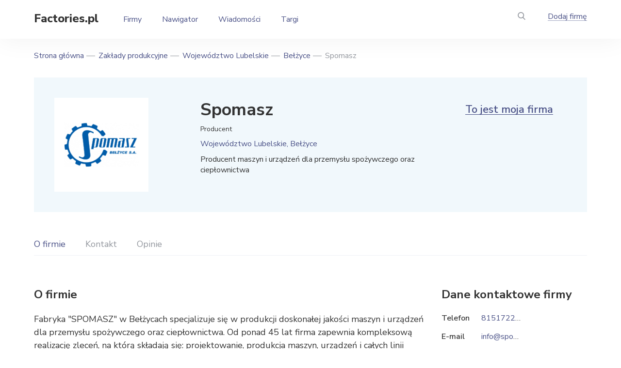

--- FILE ---
content_type: text/html; charset=UTF-8
request_url: https://factories.pl/producers/spomasz
body_size: 7867
content:
<!DOCTYPE html>
<html lang="pl" dir="ltr">
  <head>
    <meta charset="utf-8" />
<meta name="description" content="Informacje o producencie Spomasz z Bełżyc. Informacje dotyczące towarów i usług, adres, telefon, oficjalna strona internetowa i inne dane kontaktowe." />
<link rel="canonical" href="https://factories.pl/producers/spomasz" />
<meta name="Generator" content="Drupal 10 (https://www.drupal.org)" />
<meta name="MobileOptimized" content="width" />
<meta name="HandheldFriendly" content="true" />
<meta name="viewport" content="width=device-width, initial-scale=1.0" />
<link rel="icon" href="/themes/custom/factory/favicon.ico" type="image/vnd.microsoft.icon" />

    <title>Spomasz, Bełżyce | Producent maszyn i urządzeń dla przemysłu spożywczego oraz ciepłownictwa</title>
    <link rel="stylesheet" media="all" href="/files/css/css_gDbEAdTdWdk5ineUfljT5FPFv2FhrBGtW8M8oNuXRNw.css?delta=0&amp;language=pl&amp;theme=factory&amp;include=eJxLTiwoSc5I1E9KLE7VSUtMLskvqtRPz8lPSszRTS4u1imuLC5JzYVIl2Wmlhfrg0m93PyU0pxUAOoVF98" />
<link rel="stylesheet" media="all" href="/files/css/css_YAYOH7O8TBTKeDZQ7shT32RH_qPmjYRNs8iEG2qWEFk.css?delta=1&amp;language=pl&amp;theme=factory&amp;include=eJxLTiwoSc5I1E9KLE7VSUtMLskvqtRPz8lPSszRTS4u1imuLC5JzYVIl2Wmlhfrg0m93PyU0pxUAOoVF98" />

    <script src="https://www.google.com/recaptcha/api.js?hl=pl&amp;render=explicit&amp;onload=drupalRecaptchaOnload" async defer></script>

    <link rel="preconnect" href="https://fonts.googleapis.com">
    <link rel="preconnect" href="https://fonts.gstatic.com" crossorigin>
    <link href="https://fonts.googleapis.com/css2?family=Nunito+Sans:ital,wght@0,400;0,600;0,700;0,800;1,400;1,600;1,700&display=swap" rel="stylesheet">
    <script async src="https://pagead2.googlesyndication.com/pagead/js/adsbygoogle.js?client=ca-pub-7958472158675518" crossorigin="anonymous"></script>
        <meta name="google-site-verification" content="VWEzHmsUaIzDuqyyw2tbHsufOLVWgLshmIXt4bn6gtY" />
<!-- Global site tag (gtag.js) - Google Analytics -->
<script async src="https://www.googletagmanager.com/gtag/js?id=G-SFKJ4XMFJK"></script>
<script>
  window.dataLayer = window.dataLayer || [];
  function gtag(){dataLayer.push(arguments);}
  gtag('js', new Date());

  gtag('config', 'G-SFKJ4XMFJK');
</script>    
  </head>
  <body class="node">
    
        <div class="main">
  <div class="views-exposed-form panel-search" data-drupal-selector="views-exposed-form-poisk-po-saytu-page-1" id="block-poisk-po-saytupage">
  
  
    <div class="in-panel-search">
    <form action="/search-result.html" method="get" id="views-exposed-form-poisk-po-saytu-page-1" accept-charset="UTF-8">
  <div class="form-item-find field-search">
  <span class="close-search"></span><input placeholder="Szukaj według tekstu" data-drupal-selector="edit-find" type="text" id="edit-find" name="find" value="" size="30" maxlength="128" class="form-text" />

</div>
  <div data-drupal-selector="edit-actions" class="form-actions form-wrapper-action js-form-wrapper form-wrapper" id="edit-actions"><div class="but-panel"><button data-twig-suggestion="exposed_submit" data-drupal-selector="edit-submit-poisk-po-saytu" type="submit" id="edit-submit-poisk-po-saytu" value="Apply" class="button js-form-submit form-submit" /></div>
</div>


</form>

  </div>
  </div>

<div class="wr-header">
  <header>
    <div class="but-menu"></div>
    <div class="logo"><a href="/">Factories.pl</a></div>
    <div id="block-osnovnayanavigaciya" class="menu-top">
      
              <ul>
              <li>
                  <a href="/producers" title="Zakłady przemysłowe" data-drupal-link-system-path="producers">Firmy</a>
                      </li>
          <li>
                  <a href="/firms-by-industry" title="Rubrykator" data-drupal-link-system-path="firms-by-industry">Nawigator</a>
                      </li>
          <li>
                  <a href="/news" title="Publikacje" data-drupal-link-system-path="news">Wiadomości</a>
                      </li>
          <li>
                  <a href="/exhibitions" title="Wystawy" data-drupal-link-system-path="exhibitions">Targi</a>
                      </li>
        </ul>
  


  </div>

    <div class="header-right">
      <div class="but-search"><a href="#"></a></div>
      <div class="add-factory">  <div class="menu link-f">
                          <a href="/add-company" title="Dodaj firmę" data-drupal-link-system-path="node/add/zavod">Dodaj firmę</a>
                        

</div>
</div>
    </div>
  </header>
</div>
  <div class="content">
    <div id="block-factory-breadcrumbs">
  
    
        <nav class="breadcrumbs" role="navigation" aria-labelledby="system-breadcrumb">
    <ul>
          <li>
                  <a href="/">Strona główna</a>
              </li>
          <li>
                  <a href="/producers">Zakłady produkcyjne</a>
              </li>
          <li>
                  <a href="/region/wojewodztwo-lubelskie">Województwo Lubelskie</a>
              </li>
          <li>
                  <a href="/city/belzyce">Bełżyce</a>
              </li>
          <li>
                  Spomasz
              </li>
        </ul>
  </nav>

  </div>

    <div data-drupal-messages-fallback class="hidden"></div>

      <div class="my-company">
        <div class="img-my-company">  <img loading="lazy" src="/files/styles/155n155/public/logo/03/logo-641.png?itok=lIYzw-HF" width="155" height="92" alt="Spomasz" />


</div>

    <div class="desc-my-company">
    <div class="tit-my-company">
      <h1>Spomasz</h1>    </div>
    <div class="manuf">Producent</div>
      <div class="obl">Województwo Lubelskie, Bełżyce</div>

    <p>Producent maszyn i urządzeń dla przemysłu spożywczego oraz ciepłownictwa</p>
  </div>
  <div class="link-my-company"><a href="/my-company?rel=11154">To jest moja firma</a></div>
</div>
<div class="wr-menu-c">
  <div class="wr-flex-m floating">
    <div class="menu-card">
      <ul id="nav">
        <li class="current"><a href="#about">O firmie</a></li>
                <li class=""><a href="#contacts">Kontakt</a></li>
        <li class=""><a href="#reviews">Opinie</a></li>
              </ul>
    </div>
  </div>
</div>

<div class="body-card">
  <div id="about" class="card-left">
    <div class="tit">O firmie</div>
    <p>Fabryka "SPOMASZ" w Bełżycach specjalizuje się w produkcji doskonałej jakości maszyn i urządzeń dla przemysłu spożywczego oraz ciepłownictwa. Od ponad 45 lat firma zapewnia kompleksową realizację zleceń, na którą składają się: projektowanie, produkcja maszyn, urządzeń i całych linii produkcyjnych, montaż oraz serwis. Posiadamy własne biuro konstrukcyjne pracujące w środowisku Auto CAD. Wykonujemy również zlecenia nietypowe, w pełni dostosowane do wymagań klienta. Maszyny i urządzenia produkowane przez Spomasz muszą spełniać wymagania najwyższej jakości. Aby to zapewnić, w firmie pracuje wyspecjalizowany dział, który zapewnia nadzór nad przestrzeganiem polityki jakości. Wszystkie projekty i realizacje są wielokrotnie sprawdzane pod kątem norm, jakie muszą spełnić (np. aby uzyskać dopuszczenie do działania w przemyśle spożywczym danego kraju).</p>

    <div class="category">
            <div class="tit">Kategorie</div>
<ul>
    <li><a href="/producers/przemysl-maszynowy" hreflang="und">Przemysł maszynowy</a>
      <ul>
                <li><a href="/producers/budowa-maszyn-dla-przemyslu-chemicznego" hreflang="und">Budowa maszyn dla przemysłu chemicznego</a>
          <ul>
                        <li><a href="/producers/produkcja-wymiennikow-ciepla-urzadzen-kriogenicznych-i-tlenowych" hreflang="und">Produkcja wymienników ciepła, urządzeń kriogenicznych i tlenowych</a></li>
                      </ul>
        </li>
              </ul>
    </li>
</ul>


        <ul>
          <li>Typ przedsiębiorstwa: <a href="/producers/producenci">Producent</a></li>
        </ul>
                            <div class=" t-block">
  
  
      <!-- factories.pl - resp - object -->
<ins class="adsbygoogle" style="display:block" data-ad-client="ca-pub-7958472158675518" data-ad-slot="3172679355" data-ad-format="auto" data-full-width-responsive="true"></ins>
<script>(adsbygoogle = window.adsbygoogle || []).push({});</script>
  </div>

              </div>
        <div  id="contacts" class="contacts-card">
  <div class="tit">Kontakt</div>
  <ul>
    <li class="field_adres">
  <span>Adres</span>
      <span>ul. Fabryczna 2, 24-200 Bełżyce</span>
  </li>
<li>
  <span>Telefon</span>
              <span>
          <a href="tel:815172281">815172281</a>
        </span>
  </li>
<li>
  <span> E-mail</span>
              <span>
          <a href="mailto:info@spomasz-belzyce.com.pl">info@spomasz-belzyce.com.pl</a>
        </span>
  </li>
<li>
  <span>Strona internetowa</span>
      <span><a href="http://www.spomasz-belzyce.com.pl/front/page/get/1" rel="nofollow" target="_blank">http://www.spomasz-belzyce.com.pl</a></span>
  </li>

  </ul>
</div>

                        <div class="p-art28 t-block">
  
  
      <!-- factories.pl - resp - object -->
<ins class="adsbygoogle" style="display:block" data-ad-client="ca-pub-7958472158675518" data-ad-slot="3172679355" data-ad-format="auto" data-full-width-responsive="true"></ins>
<script>(adsbygoogle = window.adsbygoogle || []).push({});</script>
  </div>

              <div class="panel-info">
      <div class="data">Ostatnia aktualizacja: 11.03.2022</div>
      <div class="nums">Liczba wyświetleń: 931</div>
      <div class="link-error"><a href="/correct?rel=11154">Zgłoś błąd</a></div>
    </div>
    <div id="reviews" class="b-views">
              <div class="title">Opinie</div>
        <p>Brak opinii</p>
          </div>
          <div class="add-views">
      <div class="tit">Zostaw opinię</div>
      <form class="comment-otzyvy-form comment-form" data-drupal-selector="comment-form" action="/comment/reply/node/11154/field_otzyvy" method="post" id="comment-form" accept-charset="UTF-8">
          <div class="fields"><div class="field">
  <label for="edit-field-comment-name-0-value" class="js-form-required form-required">Imię i nazwisko<span>*</span></label>
  <input class="js-text-full text-full form-text required" data-drupal-selector="edit-field-comment-name-0-value" type="text" id="edit-field-comment-name-0-value" name="field_comment_name[0][value]" value="" size="60" maxlength="255" placeholder="" required="required" aria-required="true" />

  </div>

  
<input autocomplete="off" data-drupal-selector="form-17vijl7nlwnwqvxekcnto9n2gs4e8kmzh7kz1a4aiv4" type="hidden" name="form_build_id" value="form-17VIJL7nlwNwQVxEkcNtO9N2GS4E8KMZH7kZ1a4AIv4" />
<input data-drupal-selector="edit-comment-otzyvy-form" type="hidden" name="form_id" value="comment_otzyvy_form" />
        <div class="field">
  <label for="edit-field-comment-email-0-value" class="js-form-required form-required">Twój e-mail<span>*</span></label>
  <input data-drupal-selector="edit-field-comment-email-0-value" type="email" id="edit-field-comment-email-0-value" name="field_comment_email[0][value]" value="" size="60" maxlength="254" placeholder="" class="form-email required" required="required" aria-required="true" />

  </div>
</div>
  
        <div class="js-text-format-wrapper js-form-item form-item">
  <div class="field textarea-small">
  <label for="edit-comment-body-0-value" class="js-form-required form-required">Tekst opinii<span>*</span></label>
  <textarea class="js-text-full text-full form-textarea required" data-drupal-selector="edit-comment-body-0-value" id="edit-comment-body-0-value" name="comment_body[0][value]" rows="5" cols="60" placeholder="" required="required" aria-required="true"></textarea>

  </div>

  </div>

  


                    <fieldset  data-drupal-selector="edit-captcha" class="captcha captcha-type-challenge--recaptcha" data-nosnippet>
          <legend class="captcha__title js-form-required form-required">
            CAPTCHA
          </legend>
                  <div class="captcha__element">
            <input data-drupal-selector="edit-captcha-sid" type="hidden" name="captcha_sid" value="3811848" />
<input data-drupal-selector="edit-captcha-token" type="hidden" name="captcha_token" value="QU-St_wWmYltqqBuxi_EpcCEyFARbOv0qmbIoprhjeg" />
<input data-drupal-selector="edit-captcha-response" type="hidden" name="captcha_response" value="" />
<div class="g-recaptcha" data-sitekey="6LfH-MUeAAAAANPKy-apkaWdQqhgB9ovH7RF-CxV" data-theme="light" data-type="image"></div><input data-drupal-selector="edit-captcha-cacheable" type="hidden" name="captcha_cacheable" value="1" />

          </div>
                      <div class="captcha__description description">To pytanie sprawdza czy jesteś człowiekiem i zapobiega wysyłaniu spamu.</div>
                              </fieldset>
            <div class="button-f button-f2"><button data-twig-suggestion="comment_submit" data-drupal-selector="edit-submit" type="submit" id="edit-submit" name="op" value="Ответить" class="button button--primary js-form-submit form-submit" /><span>Odpowiedz</span>
</div><div class="assets">Klikając "Odpowiedz" zgadzasz się z <a target="_blank" href="/rules" class="consent-a">Regulaminem</a> naszej strony internetowej.</div>

</form>

    </div>
  

      </div>
      <div class="card-right">
      <div class="contacts-company">
    <div class="tit">Dane kontaktowe firmy</div>
    <ul>
      <li>
  <span>Telefon</span>
              <span>
          <a href="tel:815172281">815172281</a>
        </span>
  </li>

      <li>
  <span> E-mail</span>
              <span>
          <a href="mailto:info@spomasz-belzyce.com.pl">info@spomasz-belzyce.com.pl</a>
        </span>
  </li>

      <li>
  <span>Strona internetowa</span>
      <span><a href="http://www.spomasz-belzyce.com.pl/front/page/get/1" rel="nofollow" target="_blank">http://www.spomasz-belzyce.com.pl</a></span>
  </li>

    </ul>
</div>
      <div class="p-art28top t-block">
  
  
      <!-- factories.pl - resp - bar -->
<ins class="adsbygoogle" style="display:block" data-ad-client="ca-pub-7958472158675518" data-ad-slot="9354944327" data-ad-format="auto" data-full-width-responsive="true"></ins>
<script>(adsbygoogle = window.adsbygoogle || []).push({});</script>
  </div>

    </div>
  </div>
  <div id="block-relatezavod" class="b-factory">
  
  <div class="head-block">
    <div class="title">Podobne firmy</div>
    <div class="link-all"><a href="/producers">Wszystkie przedsiębiorstwa</a></div>
  </div>
  
    <div class="slider-factory slider-bb">
    <div class="slide">
  <div class="item-f">
    <div class="img-fc">
                <a href="/producers/juka" hreflang="pl"><img loading="lazy" src="/files/styles/263n214r/public/logo/03/logo-150.png?itok=0QFerENB" width="190" height="126" alt="Juka" />

</a>

          </div>
    <div class="tit-fc"><a href="/producers/juka">Juka</a></div>
    <div class="locat-fc">                  Niepołomice
      </div>
  </div>
</div>
<div class="slide">
  <div class="item-f">
    <div class="img-fc">
                <a href="/producers/hml-nosewicz" hreflang="pl"><img loading="lazy" src="/files/styles/263n214r/public/logo/03/logo-457.png?itok=Y38Z5Sll" width="255" height="102" alt="HML Nosewicz" />

</a>

          </div>
    <div class="tit-fc"><a href="/producers/hml-nosewicz">HML Nosewicz</a></div>
    <div class="locat-fc">                  Lidzbark Warmiński
      </div>
  </div>
</div>
<div class="slide">
  <div class="item-f">
    <div class="img-fc">
                <a href="/producers/kriosystem" hreflang="pl"><img loading="lazy" src="/files/styles/263n214r/public/logo/03/logo-496.png?itok=U4W6w1Tq" width="263" height="70" alt="KrioSystem" />

</a>

          </div>
    <div class="tit-fc"><a href="/producers/kriosystem">KrioSystem</a></div>
    <div class="locat-fc">                  Wrocław
      </div>
  </div>
</div>
<div class="slide">
  <div class="item-f">
    <div class="img-fc">
                <a href="/producers/mas" hreflang="pl"><img loading="lazy" src="/files/styles/263n214r/public/logo/03/logo-1232.jpg?itok=wMj63dRg" width="170" height="70" alt="M.A.S." />

</a>

          </div>
    <div class="tit-fc"><a href="/producers/mas">M.A.S.</a></div>
    <div class="locat-fc">                  Starachowice
      </div>
  </div>
</div>
<div class="slide">
  <div class="item-f">
    <div class="img-fc">
                <a href="/producers/arimex" hreflang="pl"><img loading="lazy" src="/files/styles/263n214r/public/logo/03/logo-1658.png?itok=yecLCPdf" width="263" height="94" alt="Arimex" />

</a>

          </div>
    <div class="tit-fc"><a href="/producers/arimex">Arimex</a></div>
    <div class="locat-fc">                  Strzelce Opolskie
      </div>
  </div>
</div>
<div class="slide">
  <div class="item-f">
    <div class="img-fc">
                <a href="/producers/famet" hreflang="pl"><img loading="lazy" src="/files/styles/263n214r/public/logo/03/logo-1817.png?itok=5kQ5GSeX" width="262" height="104" alt="Famet" />

</a>

          </div>
    <div class="tit-fc"><a href="/producers/famet">Famet</a></div>
    <div class="locat-fc">                  Kędzierzyn-Koźle
      </div>
  </div>
</div>
<div class="slide">
  <div class="item-f">
    <div class="img-fc">
                <a href="/producers/grupa-wolff" hreflang="pl"><img loading="lazy" src="/files/styles/263n214r/public/logo/03/logo-1869.png?itok=wOQOqc6J" width="168" height="79" alt="Grupa Wolff" />

</a>

          </div>
    <div class="tit-fc"><a href="/producers/grupa-wolff">Grupa Wolff</a></div>
    <div class="locat-fc">                  Balice
      </div>
  </div>
</div>
<div class="slide">
  <div class="item-f">
    <div class="img-fc">
                <a href="/producers/poltermex" hreflang="pl"><img loading="lazy" src="/files/styles/263n214r/public/logo/03/logo-2102.png?itok=bgx9C0fG" width="263" height="49" alt="Poltermex" />

</a>

          </div>
    <div class="tit-fc"><a href="/producers/poltermex">Poltermex</a></div>
    <div class="locat-fc">                  Warszawa
      </div>
  </div>
</div>
<div class="slide">
  <div class="item-f">
    <div class="img-fc">
                <a href="/producers/secespol" hreflang="pl"><img loading="lazy" src="/files/styles/263n214r/public/logo/03/logo-2176.png?itok=IWQA6ocb" width="244" height="62" alt="Secespol" />

</a>

          </div>
    <div class="tit-fc"><a href="/producers/secespol">Secespol</a></div>
    <div class="locat-fc">                  Nowy Dwór Gdański
      </div>
  </div>
</div>
<div class="slide">
  <div class="item-f">
    <div class="img-fc">
                <a href="/producers/yami" hreflang="pl"><img loading="lazy" src="/files/styles/263n214r/public/logo/03/logo-2319.png?itok=KbYjd6BT" width="263" height="92" alt="Yami" />

</a>

          </div>
    <div class="tit-fc"><a href="/producers/yami">Yami</a></div>
    <div class="locat-fc">                  Krajenka
      </div>
  </div>
</div>
<div class="slide">
  <div class="item-f">
    <div class="img-fc">
                <a href="/producers/komatz-polska" hreflang="pl"><img loading="lazy" src="/files/styles/263n214r/public/logo/03/logo-1935.png?itok=p2otak3e" width="263" height="65" alt="Komatz Polska" />

</a>

          </div>
    <div class="tit-fc"><a href="/producers/komatz-polska">Komatz Polska</a></div>
    <div class="locat-fc">                  Lublin
      </div>
  </div>
</div>
<div class="slide">
  <div class="item-f">
    <div class="img-fc">
                <a href="/producers/polspray" hreflang="pl"><img loading="lazy" src="/files/styles/263n214r/public/logo/03/logo-1374.jpg?itok=kNpuJ-GC" width="263" height="69" alt="PolSpray" />

</a>

          </div>
    <div class="tit-fc"><a href="/producers/polspray">PolSpray</a></div>
    <div class="locat-fc">                  Lublin
      </div>
  </div>
</div>

  </div>
  </div>

        <div class=" t-block">
  
  
      <!-- factories.pl - resp - object -->
<ins class="adsbygoogle" style="display:block" data-ad-client="ca-pub-7958472158675518" data-ad-slot="3172679355" data-ad-format="auto" data-full-width-responsive="true"></ins>
<script>(adsbygoogle = window.adsbygoogle || []).push({});</script>
  </div>

  


    
  </div>
</div>
<footer>
  <div class="cont-f">
    <div class="top-footer">
      <div class="footer-left">
        <div class="logo-f"><a href="/">Factories.pl</a></div>
      </div>
      <div class="footer-right">
        <div class="menu-f">
            
              <ul>
              <li>
                  <a href="/firms-by-industry" title="Według branży" data-drupal-link-system-path="firms-by-industry">Według branży</a>
                      </li>
          <li>
                  <a href="/firms-by-location" title="Według województwa" data-drupal-link-system-path="firms-by-location">Według województwa</a>
                      </li>
          <li>
                  <a href="/list-firms" title="Lista firm" data-drupal-link-system-path="list-firms">Lista firm</a>
                      </li>
          <li>
                  <a href="/exhibitions" title="Wystawy i konferencje" data-drupal-link-system-path="exhibitions">Targi i Wystawy</a>
                      </li>
          <li>
                  <a href="/publications" data-drupal-link-system-path="publications">Wiadomości</a>
                      </li>
        </ul>
  


  
              <ul>
              <li>
                  <a href="/producers/producenci" title="Producenci" data-drupal-link-system-path="taxonomy/term/4957">Producenci</a>
                      </li>
          <li>
                  <a href="/producers/dostawcy" title="Hurtownie" data-drupal-link-system-path="taxonomy/term/4959">Hurtownie</a>
                      </li>
          <li>
                  <a href="/producers/dystrybutorzy" title="Dystrybutorzy" data-drupal-link-system-path="taxonomy/term/4956">Dystrybutorzy</a>
                      </li>
          <li>
                  <a href="/producers/firmy-uslugowe" title="Firmy usługowe" data-drupal-link-system-path="taxonomy/term/4958">Firmy usługowe</a>
                      </li>
          <li>
                  <a href="/banners" title="Banery projektu" data-drupal-link-system-path="node/13189">Banery projektu</a>
                      </li>
        </ul>
  


  
              <ul>
              <li>
                  <a href="/about" data-drupal-link-system-path="node/3048">O stronie</a>
                      </li>
          <li>
                  <a href="/rules" title="Regulamin strony" data-drupal-link-system-path="node/3046">Regulamin strony</a>
                      </li>
          <li>
                  <a href="/privacy" title="Polityka prywatności" data-drupal-link-system-path="node/4077">Polityka prywatności</a>
                      </li>
        </ul>
  



          <div class="info-f">
            <div class="mail-f">  <a href="mailto:info@factories.pl">info@factories.pl</a>
</div>
            <div class="add-factory-f">  <div class="menu link-f">
                          <a href="/add-company" title="Dodaj firmę" data-drupal-link-system-path="node/add/zavod">Dodaj firmę</a>
                        

</div>
  <div class="menu link-f">
                          <a href="/add-exhibitions" data-drupal-link-system-path="node/add/meropriyatiya">Dodaj targi</a>
                        

</div>
</div>
          </div>
        </div>
      </div>
    </div>
    <div class="bot-footer">
      <div class="copy">©     Factories.pl,

2026</div>
      <div class="agree">  
                      <a href="/terms-of-use" title="Regulamin" data-drupal-link-system-path="node/4070">Regulamin</a>
                  


</div>
    </div>
  </div>
</footer>


    
    <script type="application/json" data-drupal-selector="drupal-settings-json">{"path":{"baseUrl":"\/","pathPrefix":"","currentPath":"node\/11154","currentPathIsAdmin":false,"isFront":false,"currentLanguage":"pl"},"pluralDelimiter":"\u0003","suppressDeprecationErrors":true,"field_group":{"html_element":{"mode":"default","context":"view","settings":{"classes":"contacts-card","show_empty_fields":false,"id":"contacts","element":"div","show_label":true,"label_element":"div","label_element_classes":"tit","attributes":"","effect":"none","speed":"fast"}}},"ajaxTrustedUrl":{"\/search-result.html":true,"\/comment\/reply\/node\/11154\/field_otzyvy":true},"user":{"uid":0,"permissionsHash":"8c55abd28f04a398f9c3cab3c491c307c282f698d98c79d2bed253c471512fc2"}}</script>
<script src="/files/js/js_bPsk_QM9mTF4ED-Qw6IbPH0nf7frORJJl-yCHpYu8Gs.js?scope=footer&amp;delta=0&amp;language=pl&amp;theme=factory&amp;include=eJxLS0wuyS-q1E_PyU9KzNHNKtZJy8wpSS3STykqLUjM0YPwdIpSkxMLSpIzEvXT8_PTc1L14ALxBTlIsnAWAOeLIgg"></script>

        <!-- Yandex.Metrika counter -->
    <script type="text/javascript" >
      (function(m,e,t,r,i,k,a){m[i]=m[i]||function(){(m[i].a=m[i].a||[]).push(arguments)};
      m[i].l=1*new Date();
      for (var j = 0; j < document.scripts.length; j++) {if (document.scripts[j].src === r) { return; }}
      k=e.createElement(t),a=e.getElementsByTagName(t)[0],k.async=1,k.src=r,a.parentNode.insertBefore(k,a)})
      (window, document, "script", "https://mc.yandex.ru/metrika/tag.js", "ym");

      ym(87929923, "init", {
            clickmap:true,
            trackLinks:true,
            accurateTrackBounce:true
      });
    </script>
    <noscript><div><img src="https://mc.yandex.ru/watch/87929923" style="position:absolute; left:-9999px;" alt="" /></div></noscript>
    <!-- /Yandex.Metrika counter -->
      </body>
</html>


--- FILE ---
content_type: text/html; charset=utf-8
request_url: https://www.google.com/recaptcha/api2/anchor?ar=1&k=6LfH-MUeAAAAANPKy-apkaWdQqhgB9ovH7RF-CxV&co=aHR0cHM6Ly9mYWN0b3JpZXMucGw6NDQz&hl=pl&type=image&v=PoyoqOPhxBO7pBk68S4YbpHZ&theme=light&size=normal&anchor-ms=20000&execute-ms=30000&cb=6ouex1cofxt0
body_size: 49519
content:
<!DOCTYPE HTML><html dir="ltr" lang="pl"><head><meta http-equiv="Content-Type" content="text/html; charset=UTF-8">
<meta http-equiv="X-UA-Compatible" content="IE=edge">
<title>reCAPTCHA</title>
<style type="text/css">
/* cyrillic-ext */
@font-face {
  font-family: 'Roboto';
  font-style: normal;
  font-weight: 400;
  font-stretch: 100%;
  src: url(//fonts.gstatic.com/s/roboto/v48/KFO7CnqEu92Fr1ME7kSn66aGLdTylUAMa3GUBHMdazTgWw.woff2) format('woff2');
  unicode-range: U+0460-052F, U+1C80-1C8A, U+20B4, U+2DE0-2DFF, U+A640-A69F, U+FE2E-FE2F;
}
/* cyrillic */
@font-face {
  font-family: 'Roboto';
  font-style: normal;
  font-weight: 400;
  font-stretch: 100%;
  src: url(//fonts.gstatic.com/s/roboto/v48/KFO7CnqEu92Fr1ME7kSn66aGLdTylUAMa3iUBHMdazTgWw.woff2) format('woff2');
  unicode-range: U+0301, U+0400-045F, U+0490-0491, U+04B0-04B1, U+2116;
}
/* greek-ext */
@font-face {
  font-family: 'Roboto';
  font-style: normal;
  font-weight: 400;
  font-stretch: 100%;
  src: url(//fonts.gstatic.com/s/roboto/v48/KFO7CnqEu92Fr1ME7kSn66aGLdTylUAMa3CUBHMdazTgWw.woff2) format('woff2');
  unicode-range: U+1F00-1FFF;
}
/* greek */
@font-face {
  font-family: 'Roboto';
  font-style: normal;
  font-weight: 400;
  font-stretch: 100%;
  src: url(//fonts.gstatic.com/s/roboto/v48/KFO7CnqEu92Fr1ME7kSn66aGLdTylUAMa3-UBHMdazTgWw.woff2) format('woff2');
  unicode-range: U+0370-0377, U+037A-037F, U+0384-038A, U+038C, U+038E-03A1, U+03A3-03FF;
}
/* math */
@font-face {
  font-family: 'Roboto';
  font-style: normal;
  font-weight: 400;
  font-stretch: 100%;
  src: url(//fonts.gstatic.com/s/roboto/v48/KFO7CnqEu92Fr1ME7kSn66aGLdTylUAMawCUBHMdazTgWw.woff2) format('woff2');
  unicode-range: U+0302-0303, U+0305, U+0307-0308, U+0310, U+0312, U+0315, U+031A, U+0326-0327, U+032C, U+032F-0330, U+0332-0333, U+0338, U+033A, U+0346, U+034D, U+0391-03A1, U+03A3-03A9, U+03B1-03C9, U+03D1, U+03D5-03D6, U+03F0-03F1, U+03F4-03F5, U+2016-2017, U+2034-2038, U+203C, U+2040, U+2043, U+2047, U+2050, U+2057, U+205F, U+2070-2071, U+2074-208E, U+2090-209C, U+20D0-20DC, U+20E1, U+20E5-20EF, U+2100-2112, U+2114-2115, U+2117-2121, U+2123-214F, U+2190, U+2192, U+2194-21AE, U+21B0-21E5, U+21F1-21F2, U+21F4-2211, U+2213-2214, U+2216-22FF, U+2308-230B, U+2310, U+2319, U+231C-2321, U+2336-237A, U+237C, U+2395, U+239B-23B7, U+23D0, U+23DC-23E1, U+2474-2475, U+25AF, U+25B3, U+25B7, U+25BD, U+25C1, U+25CA, U+25CC, U+25FB, U+266D-266F, U+27C0-27FF, U+2900-2AFF, U+2B0E-2B11, U+2B30-2B4C, U+2BFE, U+3030, U+FF5B, U+FF5D, U+1D400-1D7FF, U+1EE00-1EEFF;
}
/* symbols */
@font-face {
  font-family: 'Roboto';
  font-style: normal;
  font-weight: 400;
  font-stretch: 100%;
  src: url(//fonts.gstatic.com/s/roboto/v48/KFO7CnqEu92Fr1ME7kSn66aGLdTylUAMaxKUBHMdazTgWw.woff2) format('woff2');
  unicode-range: U+0001-000C, U+000E-001F, U+007F-009F, U+20DD-20E0, U+20E2-20E4, U+2150-218F, U+2190, U+2192, U+2194-2199, U+21AF, U+21E6-21F0, U+21F3, U+2218-2219, U+2299, U+22C4-22C6, U+2300-243F, U+2440-244A, U+2460-24FF, U+25A0-27BF, U+2800-28FF, U+2921-2922, U+2981, U+29BF, U+29EB, U+2B00-2BFF, U+4DC0-4DFF, U+FFF9-FFFB, U+10140-1018E, U+10190-1019C, U+101A0, U+101D0-101FD, U+102E0-102FB, U+10E60-10E7E, U+1D2C0-1D2D3, U+1D2E0-1D37F, U+1F000-1F0FF, U+1F100-1F1AD, U+1F1E6-1F1FF, U+1F30D-1F30F, U+1F315, U+1F31C, U+1F31E, U+1F320-1F32C, U+1F336, U+1F378, U+1F37D, U+1F382, U+1F393-1F39F, U+1F3A7-1F3A8, U+1F3AC-1F3AF, U+1F3C2, U+1F3C4-1F3C6, U+1F3CA-1F3CE, U+1F3D4-1F3E0, U+1F3ED, U+1F3F1-1F3F3, U+1F3F5-1F3F7, U+1F408, U+1F415, U+1F41F, U+1F426, U+1F43F, U+1F441-1F442, U+1F444, U+1F446-1F449, U+1F44C-1F44E, U+1F453, U+1F46A, U+1F47D, U+1F4A3, U+1F4B0, U+1F4B3, U+1F4B9, U+1F4BB, U+1F4BF, U+1F4C8-1F4CB, U+1F4D6, U+1F4DA, U+1F4DF, U+1F4E3-1F4E6, U+1F4EA-1F4ED, U+1F4F7, U+1F4F9-1F4FB, U+1F4FD-1F4FE, U+1F503, U+1F507-1F50B, U+1F50D, U+1F512-1F513, U+1F53E-1F54A, U+1F54F-1F5FA, U+1F610, U+1F650-1F67F, U+1F687, U+1F68D, U+1F691, U+1F694, U+1F698, U+1F6AD, U+1F6B2, U+1F6B9-1F6BA, U+1F6BC, U+1F6C6-1F6CF, U+1F6D3-1F6D7, U+1F6E0-1F6EA, U+1F6F0-1F6F3, U+1F6F7-1F6FC, U+1F700-1F7FF, U+1F800-1F80B, U+1F810-1F847, U+1F850-1F859, U+1F860-1F887, U+1F890-1F8AD, U+1F8B0-1F8BB, U+1F8C0-1F8C1, U+1F900-1F90B, U+1F93B, U+1F946, U+1F984, U+1F996, U+1F9E9, U+1FA00-1FA6F, U+1FA70-1FA7C, U+1FA80-1FA89, U+1FA8F-1FAC6, U+1FACE-1FADC, U+1FADF-1FAE9, U+1FAF0-1FAF8, U+1FB00-1FBFF;
}
/* vietnamese */
@font-face {
  font-family: 'Roboto';
  font-style: normal;
  font-weight: 400;
  font-stretch: 100%;
  src: url(//fonts.gstatic.com/s/roboto/v48/KFO7CnqEu92Fr1ME7kSn66aGLdTylUAMa3OUBHMdazTgWw.woff2) format('woff2');
  unicode-range: U+0102-0103, U+0110-0111, U+0128-0129, U+0168-0169, U+01A0-01A1, U+01AF-01B0, U+0300-0301, U+0303-0304, U+0308-0309, U+0323, U+0329, U+1EA0-1EF9, U+20AB;
}
/* latin-ext */
@font-face {
  font-family: 'Roboto';
  font-style: normal;
  font-weight: 400;
  font-stretch: 100%;
  src: url(//fonts.gstatic.com/s/roboto/v48/KFO7CnqEu92Fr1ME7kSn66aGLdTylUAMa3KUBHMdazTgWw.woff2) format('woff2');
  unicode-range: U+0100-02BA, U+02BD-02C5, U+02C7-02CC, U+02CE-02D7, U+02DD-02FF, U+0304, U+0308, U+0329, U+1D00-1DBF, U+1E00-1E9F, U+1EF2-1EFF, U+2020, U+20A0-20AB, U+20AD-20C0, U+2113, U+2C60-2C7F, U+A720-A7FF;
}
/* latin */
@font-face {
  font-family: 'Roboto';
  font-style: normal;
  font-weight: 400;
  font-stretch: 100%;
  src: url(//fonts.gstatic.com/s/roboto/v48/KFO7CnqEu92Fr1ME7kSn66aGLdTylUAMa3yUBHMdazQ.woff2) format('woff2');
  unicode-range: U+0000-00FF, U+0131, U+0152-0153, U+02BB-02BC, U+02C6, U+02DA, U+02DC, U+0304, U+0308, U+0329, U+2000-206F, U+20AC, U+2122, U+2191, U+2193, U+2212, U+2215, U+FEFF, U+FFFD;
}
/* cyrillic-ext */
@font-face {
  font-family: 'Roboto';
  font-style: normal;
  font-weight: 500;
  font-stretch: 100%;
  src: url(//fonts.gstatic.com/s/roboto/v48/KFO7CnqEu92Fr1ME7kSn66aGLdTylUAMa3GUBHMdazTgWw.woff2) format('woff2');
  unicode-range: U+0460-052F, U+1C80-1C8A, U+20B4, U+2DE0-2DFF, U+A640-A69F, U+FE2E-FE2F;
}
/* cyrillic */
@font-face {
  font-family: 'Roboto';
  font-style: normal;
  font-weight: 500;
  font-stretch: 100%;
  src: url(//fonts.gstatic.com/s/roboto/v48/KFO7CnqEu92Fr1ME7kSn66aGLdTylUAMa3iUBHMdazTgWw.woff2) format('woff2');
  unicode-range: U+0301, U+0400-045F, U+0490-0491, U+04B0-04B1, U+2116;
}
/* greek-ext */
@font-face {
  font-family: 'Roboto';
  font-style: normal;
  font-weight: 500;
  font-stretch: 100%;
  src: url(//fonts.gstatic.com/s/roboto/v48/KFO7CnqEu92Fr1ME7kSn66aGLdTylUAMa3CUBHMdazTgWw.woff2) format('woff2');
  unicode-range: U+1F00-1FFF;
}
/* greek */
@font-face {
  font-family: 'Roboto';
  font-style: normal;
  font-weight: 500;
  font-stretch: 100%;
  src: url(//fonts.gstatic.com/s/roboto/v48/KFO7CnqEu92Fr1ME7kSn66aGLdTylUAMa3-UBHMdazTgWw.woff2) format('woff2');
  unicode-range: U+0370-0377, U+037A-037F, U+0384-038A, U+038C, U+038E-03A1, U+03A3-03FF;
}
/* math */
@font-face {
  font-family: 'Roboto';
  font-style: normal;
  font-weight: 500;
  font-stretch: 100%;
  src: url(//fonts.gstatic.com/s/roboto/v48/KFO7CnqEu92Fr1ME7kSn66aGLdTylUAMawCUBHMdazTgWw.woff2) format('woff2');
  unicode-range: U+0302-0303, U+0305, U+0307-0308, U+0310, U+0312, U+0315, U+031A, U+0326-0327, U+032C, U+032F-0330, U+0332-0333, U+0338, U+033A, U+0346, U+034D, U+0391-03A1, U+03A3-03A9, U+03B1-03C9, U+03D1, U+03D5-03D6, U+03F0-03F1, U+03F4-03F5, U+2016-2017, U+2034-2038, U+203C, U+2040, U+2043, U+2047, U+2050, U+2057, U+205F, U+2070-2071, U+2074-208E, U+2090-209C, U+20D0-20DC, U+20E1, U+20E5-20EF, U+2100-2112, U+2114-2115, U+2117-2121, U+2123-214F, U+2190, U+2192, U+2194-21AE, U+21B0-21E5, U+21F1-21F2, U+21F4-2211, U+2213-2214, U+2216-22FF, U+2308-230B, U+2310, U+2319, U+231C-2321, U+2336-237A, U+237C, U+2395, U+239B-23B7, U+23D0, U+23DC-23E1, U+2474-2475, U+25AF, U+25B3, U+25B7, U+25BD, U+25C1, U+25CA, U+25CC, U+25FB, U+266D-266F, U+27C0-27FF, U+2900-2AFF, U+2B0E-2B11, U+2B30-2B4C, U+2BFE, U+3030, U+FF5B, U+FF5D, U+1D400-1D7FF, U+1EE00-1EEFF;
}
/* symbols */
@font-face {
  font-family: 'Roboto';
  font-style: normal;
  font-weight: 500;
  font-stretch: 100%;
  src: url(//fonts.gstatic.com/s/roboto/v48/KFO7CnqEu92Fr1ME7kSn66aGLdTylUAMaxKUBHMdazTgWw.woff2) format('woff2');
  unicode-range: U+0001-000C, U+000E-001F, U+007F-009F, U+20DD-20E0, U+20E2-20E4, U+2150-218F, U+2190, U+2192, U+2194-2199, U+21AF, U+21E6-21F0, U+21F3, U+2218-2219, U+2299, U+22C4-22C6, U+2300-243F, U+2440-244A, U+2460-24FF, U+25A0-27BF, U+2800-28FF, U+2921-2922, U+2981, U+29BF, U+29EB, U+2B00-2BFF, U+4DC0-4DFF, U+FFF9-FFFB, U+10140-1018E, U+10190-1019C, U+101A0, U+101D0-101FD, U+102E0-102FB, U+10E60-10E7E, U+1D2C0-1D2D3, U+1D2E0-1D37F, U+1F000-1F0FF, U+1F100-1F1AD, U+1F1E6-1F1FF, U+1F30D-1F30F, U+1F315, U+1F31C, U+1F31E, U+1F320-1F32C, U+1F336, U+1F378, U+1F37D, U+1F382, U+1F393-1F39F, U+1F3A7-1F3A8, U+1F3AC-1F3AF, U+1F3C2, U+1F3C4-1F3C6, U+1F3CA-1F3CE, U+1F3D4-1F3E0, U+1F3ED, U+1F3F1-1F3F3, U+1F3F5-1F3F7, U+1F408, U+1F415, U+1F41F, U+1F426, U+1F43F, U+1F441-1F442, U+1F444, U+1F446-1F449, U+1F44C-1F44E, U+1F453, U+1F46A, U+1F47D, U+1F4A3, U+1F4B0, U+1F4B3, U+1F4B9, U+1F4BB, U+1F4BF, U+1F4C8-1F4CB, U+1F4D6, U+1F4DA, U+1F4DF, U+1F4E3-1F4E6, U+1F4EA-1F4ED, U+1F4F7, U+1F4F9-1F4FB, U+1F4FD-1F4FE, U+1F503, U+1F507-1F50B, U+1F50D, U+1F512-1F513, U+1F53E-1F54A, U+1F54F-1F5FA, U+1F610, U+1F650-1F67F, U+1F687, U+1F68D, U+1F691, U+1F694, U+1F698, U+1F6AD, U+1F6B2, U+1F6B9-1F6BA, U+1F6BC, U+1F6C6-1F6CF, U+1F6D3-1F6D7, U+1F6E0-1F6EA, U+1F6F0-1F6F3, U+1F6F7-1F6FC, U+1F700-1F7FF, U+1F800-1F80B, U+1F810-1F847, U+1F850-1F859, U+1F860-1F887, U+1F890-1F8AD, U+1F8B0-1F8BB, U+1F8C0-1F8C1, U+1F900-1F90B, U+1F93B, U+1F946, U+1F984, U+1F996, U+1F9E9, U+1FA00-1FA6F, U+1FA70-1FA7C, U+1FA80-1FA89, U+1FA8F-1FAC6, U+1FACE-1FADC, U+1FADF-1FAE9, U+1FAF0-1FAF8, U+1FB00-1FBFF;
}
/* vietnamese */
@font-face {
  font-family: 'Roboto';
  font-style: normal;
  font-weight: 500;
  font-stretch: 100%;
  src: url(//fonts.gstatic.com/s/roboto/v48/KFO7CnqEu92Fr1ME7kSn66aGLdTylUAMa3OUBHMdazTgWw.woff2) format('woff2');
  unicode-range: U+0102-0103, U+0110-0111, U+0128-0129, U+0168-0169, U+01A0-01A1, U+01AF-01B0, U+0300-0301, U+0303-0304, U+0308-0309, U+0323, U+0329, U+1EA0-1EF9, U+20AB;
}
/* latin-ext */
@font-face {
  font-family: 'Roboto';
  font-style: normal;
  font-weight: 500;
  font-stretch: 100%;
  src: url(//fonts.gstatic.com/s/roboto/v48/KFO7CnqEu92Fr1ME7kSn66aGLdTylUAMa3KUBHMdazTgWw.woff2) format('woff2');
  unicode-range: U+0100-02BA, U+02BD-02C5, U+02C7-02CC, U+02CE-02D7, U+02DD-02FF, U+0304, U+0308, U+0329, U+1D00-1DBF, U+1E00-1E9F, U+1EF2-1EFF, U+2020, U+20A0-20AB, U+20AD-20C0, U+2113, U+2C60-2C7F, U+A720-A7FF;
}
/* latin */
@font-face {
  font-family: 'Roboto';
  font-style: normal;
  font-weight: 500;
  font-stretch: 100%;
  src: url(//fonts.gstatic.com/s/roboto/v48/KFO7CnqEu92Fr1ME7kSn66aGLdTylUAMa3yUBHMdazQ.woff2) format('woff2');
  unicode-range: U+0000-00FF, U+0131, U+0152-0153, U+02BB-02BC, U+02C6, U+02DA, U+02DC, U+0304, U+0308, U+0329, U+2000-206F, U+20AC, U+2122, U+2191, U+2193, U+2212, U+2215, U+FEFF, U+FFFD;
}
/* cyrillic-ext */
@font-face {
  font-family: 'Roboto';
  font-style: normal;
  font-weight: 900;
  font-stretch: 100%;
  src: url(//fonts.gstatic.com/s/roboto/v48/KFO7CnqEu92Fr1ME7kSn66aGLdTylUAMa3GUBHMdazTgWw.woff2) format('woff2');
  unicode-range: U+0460-052F, U+1C80-1C8A, U+20B4, U+2DE0-2DFF, U+A640-A69F, U+FE2E-FE2F;
}
/* cyrillic */
@font-face {
  font-family: 'Roboto';
  font-style: normal;
  font-weight: 900;
  font-stretch: 100%;
  src: url(//fonts.gstatic.com/s/roboto/v48/KFO7CnqEu92Fr1ME7kSn66aGLdTylUAMa3iUBHMdazTgWw.woff2) format('woff2');
  unicode-range: U+0301, U+0400-045F, U+0490-0491, U+04B0-04B1, U+2116;
}
/* greek-ext */
@font-face {
  font-family: 'Roboto';
  font-style: normal;
  font-weight: 900;
  font-stretch: 100%;
  src: url(//fonts.gstatic.com/s/roboto/v48/KFO7CnqEu92Fr1ME7kSn66aGLdTylUAMa3CUBHMdazTgWw.woff2) format('woff2');
  unicode-range: U+1F00-1FFF;
}
/* greek */
@font-face {
  font-family: 'Roboto';
  font-style: normal;
  font-weight: 900;
  font-stretch: 100%;
  src: url(//fonts.gstatic.com/s/roboto/v48/KFO7CnqEu92Fr1ME7kSn66aGLdTylUAMa3-UBHMdazTgWw.woff2) format('woff2');
  unicode-range: U+0370-0377, U+037A-037F, U+0384-038A, U+038C, U+038E-03A1, U+03A3-03FF;
}
/* math */
@font-face {
  font-family: 'Roboto';
  font-style: normal;
  font-weight: 900;
  font-stretch: 100%;
  src: url(//fonts.gstatic.com/s/roboto/v48/KFO7CnqEu92Fr1ME7kSn66aGLdTylUAMawCUBHMdazTgWw.woff2) format('woff2');
  unicode-range: U+0302-0303, U+0305, U+0307-0308, U+0310, U+0312, U+0315, U+031A, U+0326-0327, U+032C, U+032F-0330, U+0332-0333, U+0338, U+033A, U+0346, U+034D, U+0391-03A1, U+03A3-03A9, U+03B1-03C9, U+03D1, U+03D5-03D6, U+03F0-03F1, U+03F4-03F5, U+2016-2017, U+2034-2038, U+203C, U+2040, U+2043, U+2047, U+2050, U+2057, U+205F, U+2070-2071, U+2074-208E, U+2090-209C, U+20D0-20DC, U+20E1, U+20E5-20EF, U+2100-2112, U+2114-2115, U+2117-2121, U+2123-214F, U+2190, U+2192, U+2194-21AE, U+21B0-21E5, U+21F1-21F2, U+21F4-2211, U+2213-2214, U+2216-22FF, U+2308-230B, U+2310, U+2319, U+231C-2321, U+2336-237A, U+237C, U+2395, U+239B-23B7, U+23D0, U+23DC-23E1, U+2474-2475, U+25AF, U+25B3, U+25B7, U+25BD, U+25C1, U+25CA, U+25CC, U+25FB, U+266D-266F, U+27C0-27FF, U+2900-2AFF, U+2B0E-2B11, U+2B30-2B4C, U+2BFE, U+3030, U+FF5B, U+FF5D, U+1D400-1D7FF, U+1EE00-1EEFF;
}
/* symbols */
@font-face {
  font-family: 'Roboto';
  font-style: normal;
  font-weight: 900;
  font-stretch: 100%;
  src: url(//fonts.gstatic.com/s/roboto/v48/KFO7CnqEu92Fr1ME7kSn66aGLdTylUAMaxKUBHMdazTgWw.woff2) format('woff2');
  unicode-range: U+0001-000C, U+000E-001F, U+007F-009F, U+20DD-20E0, U+20E2-20E4, U+2150-218F, U+2190, U+2192, U+2194-2199, U+21AF, U+21E6-21F0, U+21F3, U+2218-2219, U+2299, U+22C4-22C6, U+2300-243F, U+2440-244A, U+2460-24FF, U+25A0-27BF, U+2800-28FF, U+2921-2922, U+2981, U+29BF, U+29EB, U+2B00-2BFF, U+4DC0-4DFF, U+FFF9-FFFB, U+10140-1018E, U+10190-1019C, U+101A0, U+101D0-101FD, U+102E0-102FB, U+10E60-10E7E, U+1D2C0-1D2D3, U+1D2E0-1D37F, U+1F000-1F0FF, U+1F100-1F1AD, U+1F1E6-1F1FF, U+1F30D-1F30F, U+1F315, U+1F31C, U+1F31E, U+1F320-1F32C, U+1F336, U+1F378, U+1F37D, U+1F382, U+1F393-1F39F, U+1F3A7-1F3A8, U+1F3AC-1F3AF, U+1F3C2, U+1F3C4-1F3C6, U+1F3CA-1F3CE, U+1F3D4-1F3E0, U+1F3ED, U+1F3F1-1F3F3, U+1F3F5-1F3F7, U+1F408, U+1F415, U+1F41F, U+1F426, U+1F43F, U+1F441-1F442, U+1F444, U+1F446-1F449, U+1F44C-1F44E, U+1F453, U+1F46A, U+1F47D, U+1F4A3, U+1F4B0, U+1F4B3, U+1F4B9, U+1F4BB, U+1F4BF, U+1F4C8-1F4CB, U+1F4D6, U+1F4DA, U+1F4DF, U+1F4E3-1F4E6, U+1F4EA-1F4ED, U+1F4F7, U+1F4F9-1F4FB, U+1F4FD-1F4FE, U+1F503, U+1F507-1F50B, U+1F50D, U+1F512-1F513, U+1F53E-1F54A, U+1F54F-1F5FA, U+1F610, U+1F650-1F67F, U+1F687, U+1F68D, U+1F691, U+1F694, U+1F698, U+1F6AD, U+1F6B2, U+1F6B9-1F6BA, U+1F6BC, U+1F6C6-1F6CF, U+1F6D3-1F6D7, U+1F6E0-1F6EA, U+1F6F0-1F6F3, U+1F6F7-1F6FC, U+1F700-1F7FF, U+1F800-1F80B, U+1F810-1F847, U+1F850-1F859, U+1F860-1F887, U+1F890-1F8AD, U+1F8B0-1F8BB, U+1F8C0-1F8C1, U+1F900-1F90B, U+1F93B, U+1F946, U+1F984, U+1F996, U+1F9E9, U+1FA00-1FA6F, U+1FA70-1FA7C, U+1FA80-1FA89, U+1FA8F-1FAC6, U+1FACE-1FADC, U+1FADF-1FAE9, U+1FAF0-1FAF8, U+1FB00-1FBFF;
}
/* vietnamese */
@font-face {
  font-family: 'Roboto';
  font-style: normal;
  font-weight: 900;
  font-stretch: 100%;
  src: url(//fonts.gstatic.com/s/roboto/v48/KFO7CnqEu92Fr1ME7kSn66aGLdTylUAMa3OUBHMdazTgWw.woff2) format('woff2');
  unicode-range: U+0102-0103, U+0110-0111, U+0128-0129, U+0168-0169, U+01A0-01A1, U+01AF-01B0, U+0300-0301, U+0303-0304, U+0308-0309, U+0323, U+0329, U+1EA0-1EF9, U+20AB;
}
/* latin-ext */
@font-face {
  font-family: 'Roboto';
  font-style: normal;
  font-weight: 900;
  font-stretch: 100%;
  src: url(//fonts.gstatic.com/s/roboto/v48/KFO7CnqEu92Fr1ME7kSn66aGLdTylUAMa3KUBHMdazTgWw.woff2) format('woff2');
  unicode-range: U+0100-02BA, U+02BD-02C5, U+02C7-02CC, U+02CE-02D7, U+02DD-02FF, U+0304, U+0308, U+0329, U+1D00-1DBF, U+1E00-1E9F, U+1EF2-1EFF, U+2020, U+20A0-20AB, U+20AD-20C0, U+2113, U+2C60-2C7F, U+A720-A7FF;
}
/* latin */
@font-face {
  font-family: 'Roboto';
  font-style: normal;
  font-weight: 900;
  font-stretch: 100%;
  src: url(//fonts.gstatic.com/s/roboto/v48/KFO7CnqEu92Fr1ME7kSn66aGLdTylUAMa3yUBHMdazQ.woff2) format('woff2');
  unicode-range: U+0000-00FF, U+0131, U+0152-0153, U+02BB-02BC, U+02C6, U+02DA, U+02DC, U+0304, U+0308, U+0329, U+2000-206F, U+20AC, U+2122, U+2191, U+2193, U+2212, U+2215, U+FEFF, U+FFFD;
}

</style>
<link rel="stylesheet" type="text/css" href="https://www.gstatic.com/recaptcha/releases/PoyoqOPhxBO7pBk68S4YbpHZ/styles__ltr.css">
<script nonce="kjRlDlAUeLVMuPjJ8w2gfA" type="text/javascript">window['__recaptcha_api'] = 'https://www.google.com/recaptcha/api2/';</script>
<script type="text/javascript" src="https://www.gstatic.com/recaptcha/releases/PoyoqOPhxBO7pBk68S4YbpHZ/recaptcha__pl.js" nonce="kjRlDlAUeLVMuPjJ8w2gfA">
      
    </script></head>
<body><div id="rc-anchor-alert" class="rc-anchor-alert"></div>
<input type="hidden" id="recaptcha-token" value="[base64]">
<script type="text/javascript" nonce="kjRlDlAUeLVMuPjJ8w2gfA">
      recaptcha.anchor.Main.init("[\x22ainput\x22,[\x22bgdata\x22,\x22\x22,\[base64]/[base64]/[base64]/[base64]/[base64]/UltsKytdPUU6KEU8MjA0OD9SW2wrK109RT4+NnwxOTI6KChFJjY0NTEyKT09NTUyOTYmJk0rMTxjLmxlbmd0aCYmKGMuY2hhckNvZGVBdChNKzEpJjY0NTEyKT09NTYzMjA/[base64]/[base64]/[base64]/[base64]/[base64]/[base64]/[base64]\x22,\[base64]\x22,\x22w5PDnMOLwpHCsnrDnMKfT8OjK8K7wozCtsKFw63CqsKXw4nCgMKkwp9bbjw2wpHDmEzCrTpHS8KmYsKxwpDCvcOYw4cXwozCg8KNw78VUiV0HzZcwoF3w57DlsOPWMKUEQbCg8KVwpfDuMO/PMO1esOABMKiWMKyeAXDmhbCuwPDrXnCgsOXDxLDll7DpMKzw5Eiwp3DvRN+worDvsOHacK/[base64]/DhFLDmcO+ZsK4Bn8fw6HCtcOYM0EzY8KlXCkWwosawroJwqs9SsO0AmDCj8K5w5w+SsK7Sh0vw7UEwrjCnQdvXMOwF2rCgsK7LnrCscOECDl5wqFQw4I/Y8Ktw5bCisOVOMO5XCcfw5LDscOVw6ktGsKqwooBw7HDnjpZeMOjXwnDpMOEdS/DpkHCuH3Ci8KcwoTCgsKZJRzCq8OfDlY+wr8JMR9fw5QEbk/CqjvDiRIEHcOzc8Kgw5TDum/DnMO8w7bDoHDDvlTDmHDDocKSw7xGw789KWwNB8K/[base64]/[base64]/[base64]/TVDDrXZew5YdwqfDnj7DrWkWwqZ3BlLCn3/Co8O5wrZ9RVzDn8Kqw7HCq8O+w6YNb8OKSAfDiMO8Mihcw5AAeAhqa8OuLMKBKDrCi2UUcFXCmEtWw4ELM0/[base64]/DhRDDn2fCmMO8YlTCh8KpAsOgwonCjnZHRD/[base64]/wocpMUzClQzCp2zCpcOrw7g+e8OWeUsRwpMwBMOPJiIvw6rCocKow43CsMKcw7kNa8OawpPDpC7DtcO7X8OCIDHCkMO2fxbCuMKqw592wqvCksOpwqQHHC7CscKtagcaw7XCvy5uw6bDvRB/[base64]/[base64]/[base64]/CtcKCw75DacOuw7lCw6PDoBthw65fa297KsOvwqxIwpDClcK1w7hLQcKHB8O/V8KlYWtNw6lUwpzCvMOMwqjDsm7CpR87ZmNrwpnCly9KwrxFVsOYw7NeTcKLEgVXO0UVVcOjw7nDlQIjHsK7wrRcb8OWOsK+woDDq3spw5rCq8KdwoxLw6UaWMOBwpXCkwzCmMK6wp3DjcOYBcK3eBLDrQbCqxbDjcOawr/CrsO8w4ZXwpY3w7LDtn7DoMOwwqvCpkPDrMK5LUMywp9Iw4NqSsOpwokfZ8K3w6HDpjDDnlvDoS8rw69Pwo3DvzrDvcKPfcO2wpbCjMKUw4UkNDzDogRbw4Vawo5EwohEw7hqK8KDEx7Cr8O0w6TCq8KoalxJwoF/bRlzwpLDqF3Ctlg5HcOOMGvCuSnDt8Kaw43DvBAxwpPCksOSwq06asK0wpjDm1bDoEPDmRIQwpfDqkvDv2oLDsOHFMOowozDo3/DqADDr8K5wqYrwotZP8OCw781wqg4O8K4w7sIKMOgCXw4McKlMcOPf11Yw7Ufw6XCpcOww6E4wqzCuCzCtjBMSE/Cg2TCmsKrw457woXDkR3DsjMhw4PCoMKDw6zDqwcdwpfDrF3Ck8KhZ8KZw7nDm8Kow7DDml0/wqNYwpfCo8KoG8Kew67DtTAuVC99VcKSw71MTjFwwqhHZ8K5w4TCksOWSCfDvcOCAcKUe8OeMxspwoPDssKfKUfCj8K2cXHCvsKKPMKfwqh9OyPDn8Ktw5HDi8OVWMK/[base64]/DnAbCksKqw4kGw7ULwo/Cv8OrXMONZBHClcKdwoIZw69jw79tw4VBwpQqwptfw7sCLFB3w4YlQUVLXnXCgTo3w7PDu8KSw47CvsKEZsO0NsOMw61/[base64]/[base64]/ZjDCmcOIOihJeCE/[base64]/[base64]/wr/Co8KtXS3CrMKYG8KKw6EiVGFQKTLChMOLw4LDpMKFw4HDtxRxG3ZYRBPDgcKSSsOoX8KXw7/[base64]/X8O7WcOewoTCvWgHw47CmMOvRMKAw5g2JWtJwpxPw7/CvcOQwqbCgRbDsMOUTQHDjsOCwqDDqVg/wpJRwq4oWsOIw5YywqHDvCY3H3pYwpPDkRvCpWA/w4E1wqbDrsOAVsKLwqZQw5pKYMO+w5BWwpopw6bDr3bCisKSw752FCpNw7pvEyXDsWHDhndvMh9Jw7dVWUxjwpUlBsOBbcOJwo/DnnbDr8Kww5jDh8KYwp5wbwnDs380wqJbGMKFwo3CpCwgHHbDnMOiH8K0KwQfw7nCs1PChkJOwrpbw7nCmsOda210Jg5qbcOdA8KpeMKCw6bDm8ODwoxHwoEqe3HCq8O+CigawrzDi8OYUCR2dcKYCy/CkF5Uw6gdLsOywqs9wpFnZlhrAgsfw5sHK8Kgw5PDqTkafTjCgcO7VUTCo8K1w5RwPQhNRFLDgUrClsKVw43DpcKhIMOSw7Iow4jCm8KPI8O5fMOCKV5Iw5dtLMOhwp5lw4bChnnCkcKpHsKfwoXCs2fDimLCj8KnTEtWw6wUc3nCkXbDiEPCv8KUNncxwr/CuxDDrsOnw6PChsOKNSAnTcOrwqzCvyPDtMKWB119w6Yqwo/DtQHDviBHJMO6w4HCisOSPlnDtcOCRTrDp8OpED/CosOHGnLCtTlpKsKRFMKYwobCgMKyw4fCr3nDtcOawoVZdsKmwpAwwrfDiV7CsXbCnsKXQC/[base64]/[base64]/DvcKIBsKHw4vCjX1PwqtYQD/[base64]/CsmbCiFbDqMKUZgzCg8OEYmPDqMKLMkzDtsOQRGZpP1w0wrTCuz0QwpIDw5NLwoUIw65HMi/CmjtXG8Olw5TDs8OWeMOreijDkGdvw5EuwpzCi8OMTU4Aw5nDosKSITHDnMKIw6nDpHXDiMKOwr0+E8KRw4dlJjrDqMK5wr7DkxnCvyjDksOUJkHCg8O6TSTDisKFw6cDw4PCqDVQwp/CnX7DtmzDksO2w57ClEkEw7TCvsK9wozDnW/CpMKow63Dm8OObMKSPxYkGsOcQFNVLQE6w4N6w5rDijbCtUfDtcOQPi/DoS3CsMOKUsKcwo7CtMOZw5kWw43DonrDt3kbZzpDw5HClTbDssOPw6/Cg8KZcMOfw5keAwdXwoMQN21hIz96NMO2ATPDtcOJawsiwo0Tw5bDi8KiXcKlST/[base64]/Ch8OXMMK6CXluUMKCcxrCt8K2NmJnwow3wqUuWsORQMKFSxBSw7U0wrLCj8K4SADDg8K7w77CuCwuOcOvPUw7O8KMDDHCgsO4JcKHZcKrL2XChzfDscOkYF4eSyFfwpcXMgNqw4rCninDvRnDuAvCkC9rGsOkN24/w45Ywo/[base64]/DrFFMcMOUAQTCmcKcBcKDR3vDhXHDqsOdfgwUw4RCwrfCkQrCvxjClSvCkMOUwpXDtsK/[base64]/CtsKXSsK2WcOfw4xjR8K3w6t5AMOaw7XCqsKtf8Olw4saBcKSwrZ4wpbCqMKNDsOELEHDrzsBS8Kww6Ujwotbw7AOw79xwqnCpw9GCcK5O8Kewo9fwoXCq8OmIsKiNgXDscOPwo/CqMK1wqthGsKFw43Cvk8YF8OewpImVTdBYcOZwrl0OShrwq8KwpRPwqnDgsKtwpZiwrBkwo3CgwJpDcKZw6PCiMOWwoHDlQ/DgsOyGRJ6w6kVF8ObwrJNAAjCtG/CggswwpXDgHvDjnTCj8OdcsOwwrpOw7PCvFfCpEbDicKJDBXDjMOSdsKjw4fDuVNsB3HCpsOfaF/CoCttw6fDvMOobm3DhcOiwr8fwqo0DcKRLsKnVV7CqlHCthAlw5wHYnvDpsK1w5nCg8Ohw5DCn8OYw50Jw7Biwo3CksOow4LCo8OPwph1w77Dnz/DnFhQw7TCqcKlw6rDgcKsworDssK0VGbClsOpJFY2dcO3JMO5WlbCvcKbw5Ucw6HCncONwoDCiU1RVcKtMMK+wrXDscKeMgjCjSRfw7XDnMK/wqrDgcKVwpojw5MdwozDn8OIwrTDosKFAcKzRz/DkcOEPsKMUxvCg8K+EgPCl8OFRlnDhMKqZsK4MMOBwolaw7cawqc0wqTDkTHChsOpZ8K2w5XDnDDDhSIQCw7CkX03dH/DijjCk27DkCLDhMK6w7FHwoXCk8Oaw55xw64pdyk7wq4sMMORSMO5OMKrwqMpw4cww7zCvD/[base64]/DucK9w5YVIWQ4aMK3w7/CqsOGw6jDo8OEwrHCgGI5VsO6w6Rgw6HDhMKYDWdXwo3DiEwjSsOyw5LCu8ODAsOdwqY2J8O9A8KvZ3EAwpckIMOswofDgS/CocKTWjo7MyQxw5XCtSh7wpTDqCYPVcKVwq1edMKWw6bDiG7CiMOswqPDnA9FAnfCscKZb17Di0gDJjzCncOzwozDgsOjwrPCjRvCp8KwLjLCh8KKwqU8w6vDnVxBw5kuQ8K/[base64]/A07DucKpD8Ovw7jChsOSXl/CoyjDvUnDvcOdRMOsMsOQXsOiwrQlDMOhw7vCg8OtUwTCkzMCwq7CkksnwoNaw5LCvcKjw6wscMO7wp/DnkTDhmHDmMKHK0thSsO0w5/Du8K7JmVQw5XCsMKSwp9ta8O/[base64]/A8KvwoMRw43DrMOvEVnDusKuV2TConPCv8OGEsOcw6rCulgbwqbCrMOqw5vDtsOnwqLCoGUeRsOlBEsow7jCjMK+wrfCsMKSwoXDtsK6wrosw51eEcKyw6fDvzgLXCx4w484LcKpwp/Cj8Obw5lwwr/ChsOyRMOmwrPCh8OCYkPDgsKEwoU8w7U2w4YHV1EVwqVDZHUkDMKvbH/[base64]/DvCbCjQvCssKrEjtEcghrwoknwpdPFsKkw7hhbFTCi8K8w5XCgsOMdsOHQ8Ofw6jCi8KWwrDDoRTCncO+w77DlMKcBUlnw4vCgMKuwqrDkBM7w5LDv8ODwoPChSM+wr5ALsKKCwzCocK5w586aMOkPl7Dn1V/[base64]/CssK6wqvCu8OzQMOqwojCo8OUSlfCnUvDmynDrMOawo8Zwp/Du3sYw6kMwrxSH8OfwrfCiFXCpMKNH8KaHAR0KsKABSfClMO0ORhHdMKXasOpwpBdwp3CsUl6PsKJw7QRSn/Cs8K5w4rDuMOgw6Z9w6DCgEloRMKrwo9Ydj/[base64]/DhV7DhTh/H0BiPsKjMUZyw7fCqUJpb8Ovw49FaX7Dn0cXw5Y+w6JJFwTDoixyw4fDi8KWwq8tEMKKw4crfCHDvBtcP1hXwqHCrMKLa30owo3CrMKzwpzCvsO/BcKXw5XDvsOEw5VlwrLCosOrw5kYwqvCmcOIw7vDtTJJwrbCsj3CgMKoDF/CugLDvU/[base64]/[base64]/Dg0nCocOOD24HLDI6VXXDrRbDgcK/M8KKLMOMSF/DkWxyShMcMsKGwqkvw6rCvFUJGgU6HcOdwq5reUt4HgROw594wrINHSd7V8KEwph2wok+UFhDC1UDERTCrMOeMn4LwqjCtcKuLMKINVvDj1nDvD80ci/CvcKqZ8KVScO+wqPDnEHDhEtnw5nDqw7CjsK/wrcZXMOYw7dXw703wrvCs8OIw6jDksKjGMOuNwBVGMKIfGkFY8Okw4jDlzfCpsKLwr/ClMKeNTvCrQhsXcOhbSnCssONBcOmGlXCgcOuZMO4BsK9wr3Dpyc+w50qwrjCjsO1wop/RALDh8Orw651SEtyw5w2NsKxOyLDicOLdBh/wprCqH44FMOlJ0zDi8OpwpbCskXCvhfCpsODw57DvVMRdMOsBX7Cu0LDpcKHwoRbwozDoMO+wpYHAX/[base64]/w5/[base64]/DjdoI8Oew7rCozQpesOGdMOVW8Kaw79cw6HDgSVnw5vDhMOTTcKoI8KZDcOvw48MaBjCtzfCmsKleMO+JwnDsREvbg1/wpMww4bDvcKVw4VNdcO+wrdNw53CtS5twqXDvwzDl8OoHh9rwrRjE2oWw7TCkUfDtMKDK8K3czJ4asKNwpXCpSjCu8KFVMKNwqLCm2jDgF1/[base64]/DpgTDuTbCusKuWj8Hw4bCtHZRw57DnMKbw5URw7R6HcKuwr0KWcKzw4ohw77DscOkR8KWw7XDvsOJecKTF8KVUsOnLiHDrgrDnxpUw7HCoSplD2bCpcO5FsO2w61Hwq4ETsONworDm8KbbSXCiTFHw57Dky/DvHZzwqIBw4TDiFcKY1llw4/DrxhtwoTDi8O5w4QuwoVGwpPCv8KuMyxgJ1XDg0tkBcKECMONMGTCjsO9H1Jaw7HCg8Ozw43CvSTDq8OcFgMaw5BMw4bCu3fDssOjw7/ClsK8wrzDu8KUwr90cMK1JHslwrsVUWZFw4E5w7TChMO+w69hK8KSdsO7JMKyC1XCpXjDkzsFw7bCt8KpTlQ/ekrDpCp6C1/CisKgY3fDsSvDsXXCoXgtw69/[base64]/Cn8KFdSHCuHtEShLCoHXCncKYJx0/[base64]/DlsKAwqXCg8K/XMKFWEV/ZwNawpcbwplhw5ZVwqXCrnvDpGHDuREswp/Dt0g6w6ZtbF5zw6bClXTDmMKwDxZ9f0bDk0/CvMKoOHLCucO5w5ZqJRkNwpwaUsKOPMO+wotaw4YxUcOmTcK3wpYawpnDuVTDlcO7wqx3VcKhw78NeTTCki9iOMO0C8ODCMKEAsKCbTvDvz7DtFXDkXvDmjDDgcOJw7FDwqIJwqnCicKdwrnCq315w6wyLsKOwo7DusKawojCozw3bsKOdMKfw40XIS/Dr8OHwrQROcOWeMO1NQ/DqMKtw6lqNHVOEDvDmX7Cu8KQIEHDoWJ2w5/CqmHDujnDssKdBmbDp2bCisOkR1Q/[base64]/[base64]/DqkfDvcOlSzQFRcKbw6l1w47Din/[base64]/Cq2LDicOjKGfChMOkHm/Cnn3Co1NBGsOhwoTCmUvDk3IRHmzDrkrCscKowqclGGJWacKLcMKBwpXCtMOjIRXDojjCicOwD8OywrvDvsK8XkDDuXDCnAFfwoTCjcOaH8O8XylhW07CjMKuJsO2e8KFJVvChMK7DcKXbx/Dth3DqcONWsKcwrBwwqvCt8OMw7LDijQ/OXvDlUQ5wq/CmsKCYcKewrDCvQfDp8Kgwp/DpcKcDR3CpcOJJBYdw5QsB3nDocOkw63Dt8KLBlxjwr4Iw5fDnkdfw4IpbEPCiyw6w4LDlE3Cgz7DtMK0HAnDvcOAwr3Dk8KSw60kZx8MwqsrEMOqS8O8KkLCnsKtwpbDtcOiesOaw6Y8PcO/w57ClsK8w5AzA8KoG8OEVRPClMKUwpp/[base64]/Ds8KwQyJ3wpxpw5bCisOzw4rDk8ONQ8OswrdeZiDDpMO+RMKEfMO4UMOKwqDDnQXCucKEw6XCiVdqOm9Vw7ofcwTDkcKOLS82AkFZwrd8w6zCnMKhCWzCo8KuGmPDpcOdw6/CoFjCqcKuS8KFaMK9wrZPwpB0w57DlTjCslnCgMKkw51NcEF2GcKLwq7Dk1TDk8OxCjPDsSYrwpTClMKawoM4wqfDtcOUwpvDj0/DpXBqeVnCoyM9AcKpWsO3w602cMOTTsKyAx0+w7/CocKjQhHCjsK6woYNaW/Dp8Oew4hawosNLcKICMKaJlHCkU9NbsKjwrDDik5ldsOLR8OOw4MPX8OLwpAoG31UwqxtB3rDs8KHw4NFRFXDq08TeRLDmRNYPMOywqvClzQXw73DicKnw6oGJsKew4LDnsKxJcO2w4LCgAvDrzt+QMKww6x8wptzOcKUwo0/O8KQw7HCtG1JBBjDszkzY252w4zCjVTCqMKXw7zDnVpdbMKBTgrCngrCjzjDogfDoR/DpcKnwq7Du1Z4wosTDMOpwp/[base64]/[base64]/CoMK+RsOIYMKuCUvCtMKWb8O1SsKBCsOmw6bDrSbDol8Fe8ODwrTClDzDqThNwojDo8O6wrLCh8K7MUHDgMK/wogbw7HCk8O5w5vDrUnDuMKjwpfDlzTCpsK9w6fCoC7DiMKMNCPCi8KXwoHCtXzDnRDDriMjw7FwMcOsa8KpwovDngXCq8OHw4tME8OlwpzCp8KibGYowrfDqXPCs8Kzwpt2wqlFJMKbN8KRLcOQez02wopmV8Kpwq/[base64]/asKLw4JKd0lMQQlXBAHDpsKKwo5CV8Ouw4kbUcK2YRHCqz7DvcKJwpHDmVxaw6fCrQUBKsK5w7HClAI/KsKcfHvDs8OOw5HDl8KRbsKJdMOAwoXCkQnDpSFEMmzDs8KyL8KVwrHCgG7DmMKhw5Fkw6zDqFfCpnzDo8Oqe8Oww6MNV8OEw7jDjcORw6l/wqbDoGvCtV58SzwTFngAZcKSXVXCtg3Do8OmwqfDmMOOw4Uvw6HCkxd2woICwrbDjsK4SQw1MMKmYcOSZMO9wr/DscOuw6PCkVvDoh56F8OUOMOlCMKSD8Ksw5jDgy9PwpPCs1g/wqpsw60Kw4TDqcK9wr3DiVbCrUrDgMOzNDHClyrCucOPIVxCw61ow7HDvcOMw5h2GSXCtcOoRFJlPRE7CcObwqVLwqhAJjNWw4tCwpvClsOnw7DDpMO7wq9ERcKLwpNfw4XCosOww6pmY8OLeHHDkMOMw5AaMsK9w67CrMOiX8Khwrp4w5Zbw5l/wrrDvsOcw7wGw7LDl3fDlEN4w7XDoHDDqiY6TzXCo2PDjcKJw53Cr1vDn8Kmw4PCrXfDpsOLQ8KWw4/CosOlRy1AwoXCpcO4eETCn05+wrPCpFAgwphQCVnDn0VBw5VISx/CpSnCu3TCvWAwDFspRcOXw4t0KsKzPxTCvcOVwrPDp8OWasOSZ8Oew6TDriXDm8OJYGQZw7rDnCDDhMKNJMOQBsOow7/[base64]/Do3fCkjrClsOKw5DDkSHChSzCi8Omw705w5Rxwoggwr/[base64]/DmsKaw5Ycw4I1AQDDj8KXMzvCmHISw7bCh8KrdcO9wpDCmWMVw5zDicOGKcO4MMOKwrwJMHvCt04zT2RkwpjClQRCOcOPw5zCu2XDrMO7woccKS/Cjj7Ci8OZwppcNnpPw5Q1FGrDu03CksODDj4kw5vCvSZnTgIja08UfT7Dk2Btw685w5d5D8KbwotvbsO+AcKGwpZowo0ZRwg7w5LDuHA9wpd/[base64]/w7jChcORewpFRxXDkBPCsgoLRyhBw5JcwpgkDMOnwpXCjMO9eH4QwoNrYRLCi8OqwqstwodWwr/[base64]/[base64]/[base64]/Wg9CDcKFw7PClnbDq8KOw5tTw7xqworDpsK1LkYFWcOCARzCoGzDhcOcw64FaHfClcOAa3PDlsOywr0Jw4Auw5heAS7CrcOnFsK7YcKQR35HwpDDpnt5DzHDglk/AsO9PgxKw5LDsMKfMDTDi8K4PsKtw7/[base64]/wrrDvkptLwjCswbDmcKaw7RBIsOXwr5uwqRdw53DlMKac3pmwrvCuEI0dsOuG8KOL8K3wrHDm1M8TMKTwozCkcOYMWF9wo3Dt8OxwpFWa8KWw7/DtBpHSlXDlEvCssOhw6huw63DvMKewrnDvjXDs17Dpj/[base64]/DmTTDq3Ulwqdrw5XCisOaAmpzw4UpPcKDMDbCsCtNa8OmwqfCiTjDtMKiwrVVBFTDs1QqOWXCjwElwp/DhTREw7LCjsO2cEbCvMKzw57DkQxRMU8Bw4FJP23CtFQUwqfCisK2wqrClDzCksOrVXfCrVrCk3dtNAhjw4EAZcK+cMK+w43Chj/Dk2XCjm9gKyUQw6Q9XsO1w7xhwqovbX4eBcKLXQXCjsOxXwA2wpfDkHXCpm3DqBrCtm59bnMYwqJiw53Do2/CjHHDmsOSwr4cwrHCjU4mODFLwqfCjXcXAB5GGDXCuMOxw441wqo+wpo1dsKNf8Onw4g1w5cVfSfCqMOtw6xAwqPCqndow4A6TMKbwp3DhsOPSsOmMB/Dj8OUwo3Crjk8cXAww41+McKYDsOFfjrCicORw4/Dq8OnIMOXM1piOUZfwpPClywYw6fDjQDCmRcdwofCjcOuw5PCjCrDk8K9P00EM8KHw6bDpHl5wq/DnMOww4nDscOcOgvCiEBqASteWgjDh3jCuWzDlxwSwroRw6zDpsOTG18/w5HCmMOOwqY9T1HCmcK5UMOcFcOyAMKZwqd1Eh0Gw5BNw6XCnHDDusKKKcKJwrvDkcK8w7zDgCxMakZow7RWJcKKw7ovIy/DqBXCtsK1woPDv8K6w4HCgMK5KnDDrMK/[base64]/CuzHDunHCpsKdw41Lw4wLTMKqwrbDu8O1I8KpQcOZwqzDs24gw6RpUhlswpY9woUCwpMVSCw2w6/[base64]/[base64]/Cq8KGwpMcFsKbd8OSTcKBw588Z8OTPSU6EMK6EBHDh8Oqw4lAEcODFibDgsKpwqjDocKXw6s5XF9aNDgBwqfCl2Uhw75bTiLDmQfCnMOWAsKaw5TCqllnShrCm1PDpm3Dl8OlLsKrw6TDrDbClj/[base64]/DugzDnsKwIWwPCsOqHB4vwoIPZX09JHgZZyM6F8K1Z8O0ZMOyKi/CuAfDrlQYwo8GbG4PwpPCrsOWw6DDv8KFJ27Dnid7wpZHw6kTDsObdQLCrws9McO9HsKzwqnDtMKKdipEOMOza2F+w6/DrV9qPDsLQUoSa04xdsKnRcKGwrYAHsOND8OHHcKjGMOzHsODNMO/N8Odw68owqoXUMOvw4tDUBQNGl8nEMKbe2x4AlV1wqjDiMOjw4NIwp5/w6gaw5ZjEVYlLF7DisKzwrM1aCDCj8OkdcKiwr3CgcO+RcOjRD3DihrCryEawr/CnsKDXCvCrMOwNcKawowGwrDDs2U4w6lWDkU0wqPDqETCnsOeQcOQw5HCgMOqwonDtkDDjMKGUcKtwqFowofCl8Kow7TDgsOxZsKuQDpracK3cS7CtT3Dl8KeGcKIwpLDhcOkNSE0w5/DsMOXwqYqwqjCoAXDt8O5w4/DvMOgw4bCssOsw6I4AzltLBzDu1ULwrkowq5zV1cFOw/[base64]/DsTHDqcOowr1CYRnCn8OjezbDpsOfVHLCjgjCvnhscMKjw4jDuMKrwqt+L8KmQsKewpI6w4LCoWZYZMOqWsOgRi0aw5fDjClnwqU7FsKedsOsP37DtkAJMMOTwqLDrW7CtsOuQcO/[base64]/[base64]/Dl0TDgBlUwqnCkiwuMsOfZSjDn3bDtTIJeS/DnMKWw4odWcOoAsK8wpIkwo8/woZjVG1Xw7jCkMKzwoTDiHF/wpzCrnwHNgJ3GMObwpDDtWLCryoCwo3Dqhg5HVkmWMO4FmrClsOEwp/Dh8KlVl/Dvw5pF8KIwqJ/WW3CrMKJwoBQe1Q+ZMOGw4XDkDLDm8OZwrgXJxDCmURZw65YwrxzIcOoKDHDk1zDt8OFwo83w5hPIBLDt8K2YG/DscK5w4vCosKiewU/D8KCwoDDsmYSWBQ9woM6GG/DmlvCgjxBfcK1w7sPw5fCjXXDjXzClSPDi2zCrS7DtcKTDsKSNB4mwpNYHTM+wpEww6ETPMKuMAxydlUmHWQiwpjCqEfDmi/[base64]/CrTQKwrPCl1QvwqbCiB4WwqfCtsKuwqBUw58GwrLDp8KHXMOtwrvDjS9Bw7MEwqpbw5rDmcO5w5sQw61rA8OjOyzDnH7DvcO7wqUkw6cHw7s/w5cSdwFVFMK/QsKFwptaP0HDpw/DnsOrT1sfFMKqFilLwpgcw4HDl8K9w5fCmMKqEMKWa8OZUH3DpcOydMKow6LCrMKBJ8O9wpXDhHrDoV7CviXDhAVqeMK2HMOTQRHDp8OfLngNw67Cqx7CqzoQwqPDp8OPw7ggwpTDq8OgD8KyKcK/GcOYwqcOGi7CvnkeVyjChcOReDUJA8K7wqUfwpo7TcOfwoRIw7MNwpVOWMOZMMKhw7hhDANIw6tAwpDCmsOgZ8OMSxzChcOtw5txw5HDs8KCVMOLw4LCvcONwrMhw7PDtsOwG07Ds00swqvDqcOceGI8T8OtLXbDnMKOwo5tw63DksO9wpA7wrrDvHl/w45twrYRwrkaYBDCv3rCvUrCj0nClcO+QUrCumFsYsKIdATChsO8w6APAxNPYWxVHsOZw6TCvcOQG1rDjxIoOnIwflHDtwkPQw4dGwsGc8KEM2XDlcOhMsKrwpvDmMK4VEkLZx7CtsO/[base64]/CqxfCgnsSw4vDj24+wpHClQg2wozCklx/wpLCricJwoo0w4MiwoExw5Inw4okcsOnwpDDjxbCtMOmDsOXeMKQwr/DkgxnXHI0f8KjwpfCsMOOBcOVw6REwpRCLSgbw5nChnw/wqTCtixjwqjCk1FvwoIEw7zDo1YGwq0pwrfCjsKffi/CixZUOsOhd8K1w57DrMOUdFgxLsOxwr3CmyvDssOJw5HDqsOOJMK5ERtHGjo+wp3ColtgwpzDhsKAwr85wrkXwqfDsTjCv8KSBcKww614KA8sBcKvw7Ezw7jDt8OOw5NBUcKuPcOfGU7DisKrwq/CgSfCsMOOZ8KxIMKDB3lDJwVJwq4Nw6xIw7HCpi3CgTh1AsOUSWvDnnkBBsOTw4HCqht0wofChkRTSRbCjGbDmxRTw6JPPcOqSTBfw6cFPhdFwobClCjDmcOOw7ZVNcOGXcKPT8Kdw6MDWMKfwq/DqcKjIsKmw7fDg8KtHXHDqsK+w5QHRlrDrTrDnQEgOcKhbF0swobCsEzCssKgDmfCvgZcw4N0w7bCvsKHw5vDo8OkXy7DsWLCh8OVwqnDgMO/OMKAw5YGwpLDv8O8BhB4fQIMVMKrwoHCoTbDs1LComY5wodmw7DCq8OhCsKNJlHDs1MdQMOpwpLCo3RYQzMNwrHCiAx9w69xaUnCpQbCu1MuD8Kiw4nDuMKZw6UfAnfDosOhwrHCj8KlJsOKcMOtU8KSw5TCinTCszvDssOFRsKoCi/CiXZ2NMOewpktPsOFw7Y5BcKAwpdWw5pHSsO7wqnDvsKHZBQuw7/Dk8KqAjfDkQbCjcOmNBbDnhpZOklTw6LCqlzDn2bDijsLfHzDryvCnFlLaCsbw6vDs8O5b07DnWJyFRFkL8Ohwq/DiFdlw4YMw7Yvw5EjwrPCjsKJKA/DmsKewokawoXDtQkkw4xQFnxRVkTCjm3CuUYcw4ouHMObXQkmw4vCqsOQwoHDjCkPGMO7w65NUVUrw7vCscKswpTCmcOiw7jCt8Ovw6zDnsKaSHUxwrfCjRBgBQ/DvsOsGMO8w5fDu8OXw4luw5TCg8Kcwr3Ch8KTIkLCoXVqw7fCh3/Ct17DkMOywqIndcK2RMKGB1XCn1QWw7TCkMO+wpwlw7zDtcK+wrbDt0M+JMONwprCu8Onw49GdcOYAGvCqsOkcDrDncKqYcKgeXJWYVBCw7ovX2l6TcO8YcK0w53Cg8KLw5w7VMKVUsKcTTJJMcKtw5LDuWjCj1/CqCjCqXVrPcK8eMOVw7wDw5I+wrVXFQ/CosKNayLDksKsdcKAw4J5w4R7IcKgwoXCrcOcwqbCiQvDgsOIw7bDosK9Nn/Dq28ddMKQw4rDrMKrw4NQIwpkODbCu3pCwp3Dkh86w5PDrMOHw4TCkMO+w7zDs23DuMOZw4TDhGTDqEXCoMK9U1B1w7g+V0DCiMK9w5DCtF7CmVPDlMO7Ywhfwr9LwoF3ZH0FdSV5ViNQI8KXNcOFW8KJw5vCsQHCn8O2w48DdwF1eADCuXJ/w6vCg8OnwqfCoHd2w5fDhSJiwpfCjSIrwqA0UMK4w7ZrHMOkw50MbRxGw4vDoGJXB0ktIcKKw7IfExMCNMOCRz7CjcO2EH/[base64]/DrDNow4PCvXzDiw/CunNKw5bCvcKyw53CuwsKwophw5JeFcOfwoDCjsOfwprCj8K5fEVZwrLCssKvdSTDgsO+w5cWw6HDocKBw4hJcmnDs8KOOFPCqcKOwq0kbBdSwqEWP8OkwoDCpsOjBB4Qwo8XdMOTwqJzCwhBw71DZWrCscKXfQjChUgUWcKIwq/Ds8KmwprCu8O2w61ow4zDvsK4wpRpw47Dv8OswrPDocOsXTUyw4fCiMOMw7bDhzpMCwZrw7HDpsOXHy3Di3zDu8OwEVTCvsO7TMK7wrjDpcO7w5jCnMKxwq19w5I/woNOw4bDpH3CtGzDpnTDi8KEw77Clwh4w7hhc8OgF8K4O8Kpwr/CncKoKsKOwolwJnZ1FMKzF8Ouw40LwqVnXMOmwpsFQXZvw75KBcKiwpkow4jCtVpheBvDtMOuwqHDosKiBC3DmsOZwpQswp8iw5hBNcOWfnZ6DsOTacOqI8OjNhjClkQ5w6vDsWIBw5JLwpgfw5jCmEwoP8OXwrrDjVoYw7rCgxLCscOmS3XDlcOsanZ/XAQqHsKCw6TCtjnCh8K1wo/[base64]/DqivCvAdXwpvDmcKFwq1MD3IFw6zCuUXDjsKvAUE8w4VGeMObw5MzwrZjw7bDmlDCimINw555wpMNw5HDpsOUwonClMKiw5Q6asKKw4zCkH3Dn8OtWQDDpjbCk8K+BC7DgsO6f1/CisKuwrEzIHkAwrPDhzMtS8O1CsOXwovCt2DCjMKaeMKxwpfDtBNoNwrCoxzDusKrwrNdwqrCpMOZwqbDvRjDmsKbw7zClQQrwr/[base64]/DkCvDtcO0w40UwqU0w4dVw5Imwp/DusO+wr/CisORK8KGw69qw5XCngIOcMOhLsKfw7LDtsKBwpvDnMKtTMOIw6zCrQd3wr5twr9MYx3DnXrDnD1AUy8Ew7sEOMOdP8KLw59wIMK3B8OLbgw5w6DCj8KmwoTDvmvDpEzDjXhnwrNgwrZD\x22],null,[\x22conf\x22,null,\x226LfH-MUeAAAAANPKy-apkaWdQqhgB9ovH7RF-CxV\x22,0,null,null,null,0,[21,125,63,73,95,87,41,43,42,83,102,105,109,121],[1017145,710],0,null,null,null,null,0,null,0,1,700,1,null,0,\[base64]/76lBhnEnQkZnOKMAhnM8xEZ\x22,0,0,null,null,1,null,0,1,null,null,null,0],\x22https://factories.pl:443\x22,null,[1,1,1],null,null,null,0,3600,[\x22https://www.google.com/intl/pl/policies/privacy/\x22,\x22https://www.google.com/intl/pl/policies/terms/\x22],\x22pPUjI5NaZYsCHzhnwLS8fuVP/mcTvjolQkEamsC9+No\\u003d\x22,0,0,null,1,1768977273155,0,0,[97],null,[65,177],\x22RC-56ATc01j7C3oYw\x22,null,null,null,null,null,\x220dAFcWeA4O8FPu5EYcNcZ9S-pA_lk5D3_YNA9N7U_tuIhlMrdtsKug3Ltn3zNNBJlTpeEKvckLPLEz1HiVMppexWfIr0PQhNIDSA\x22,1769060072779]");
    </script></body></html>

--- FILE ---
content_type: text/html; charset=utf-8
request_url: https://www.google.com/recaptcha/api2/aframe
body_size: -268
content:
<!DOCTYPE HTML><html><head><meta http-equiv="content-type" content="text/html; charset=UTF-8"></head><body><script nonce="9pVAPERCZfQbPxZPidfV3Q">/** Anti-fraud and anti-abuse applications only. See google.com/recaptcha */ try{var clients={'sodar':'https://pagead2.googlesyndication.com/pagead/sodar?'};window.addEventListener("message",function(a){try{if(a.source===window.parent){var b=JSON.parse(a.data);var c=clients[b['id']];if(c){var d=document.createElement('img');d.src=c+b['params']+'&rc='+(localStorage.getItem("rc::a")?sessionStorage.getItem("rc::b"):"");window.document.body.appendChild(d);sessionStorage.setItem("rc::e",parseInt(sessionStorage.getItem("rc::e")||0)+1);localStorage.setItem("rc::h",'1768973674995');}}}catch(b){}});window.parent.postMessage("_grecaptcha_ready", "*");}catch(b){}</script></body></html>